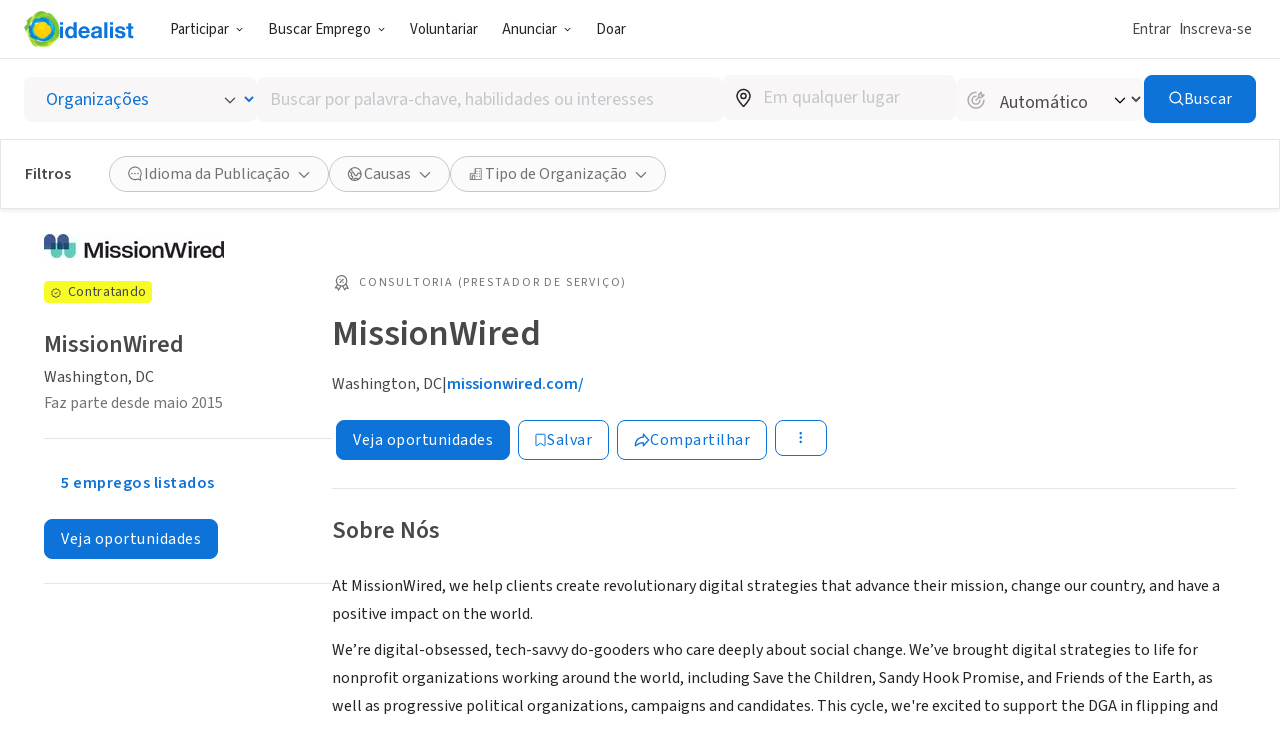

--- FILE ---
content_type: image/svg+xml
request_url: https://www.idealist.org/assets/e326b6247cff373add3095be19b17e081bd4a91c/images/icons/normalized/briefcase.svg
body_size: 201
content:
<svg xmlns="http://www.w3.org/2000/svg" fill="currentColor" viewBox="0 0 24 24">
  <path d="M21.235 7.053a1.219 1.219 0 0 0-1.24-1.21h-4.75v-1a1.59 1.59 0 0 0-1.59-1.63h-3.32a1.59 1.59 0 0 0-1.59 1.58v1h-4.75a1.22 1.22 0 0 0-1.24 1.26v4.58a.66.66 0 0 0 .36.58l.48.25v6a1.21 1.21 0 0 0 1.21 1.21h14.38a1.21 1.21 0 0 0 1.21-1.21v-6.13l.51-.25a.65.65 0 0 0 .34-.57l-.01-4.46Zm-11.24-1.21v-1a.31.31 0 0 1 .34-.38h3.32a.32.32 0 0 1 .31.31v1l-3.97.07Zm1.25 8.05v-.78h1.44v.78h-1.44Zm-6.41-1c1.658.56 3.384.897 5.13 1v.3a1 1 0 0 0 1 1h2.03a1 1 0 0 0 1-1v-.31a18.82 18.82 0 0 0 5.14-1v5.58H4.866l-.03-5.57Zm8.16-1.06h-2a1 1 0 0 0-.94.8 17.399 17.399 0 0 1-6-1.4v-4.12h15.94v4a16.331 16.331 0 0 1-6 1.5 1 1 0 0 0-1-.78Z"/>
</svg>


--- FILE ---
content_type: image/svg+xml
request_url: https://www.idealist.org/assets/e326b6247cff373add3095be19b17e081bd4a91c/images/icons/normalized/star-check.svg
body_size: 44
content:
<svg xmlns="http://www.w3.org/2000/svg" fill="currentColor" viewBox="0 0 24 24">
  <path fill-rule="evenodd" d="M12.442 2.468a.75.75 0 0 0-.884 0l-2.166 1.58-2.68-.006a.75.75 0 0 0-.716.52l-.823 2.551L3 8.685a.75.75 0 0 0-.273.84l.833 2.548-.833 2.548a.75.75 0 0 0 .273.841l2.172 1.572.823 2.55c.1.311.39.521.715.52l2.681-.005 2.166 1.58a.75.75 0 0 0 .884 0l2.166-1.58 2.68.006a.75.75 0 0 0 .716-.52l.823-2.551L21 15.462a.75.75 0 0 0 .273-.84l-.833-2.549.833-2.547A.75.75 0 0 0 21 8.685l-2.172-1.572-.823-2.55a.75.75 0 0 0-.715-.52l-2.681.004-2.166-1.58Zm-2.364 2.936L12 4.002l1.922 1.402a.75.75 0 0 0 .443.144l2.38-.005.73 2.264a.75.75 0 0 0 .274.378l1.928 1.394-.74 2.261a.749.749 0 0 0 0 .467l.74 2.26-1.928 1.395a.75.75 0 0 0-.274.378l-.73 2.264-2.38-.005a.75.75 0 0 0-.443.144L12 20.145l-1.922-1.402a.75.75 0 0 0-.443-.144l-2.38.005-.73-2.264a.75.75 0 0 0-.274-.378l-1.928-1.394.74-2.261a.75.75 0 0 0 0-.467l-.74-2.26 1.928-1.395a.75.75 0 0 0 .274-.378l.73-2.264 2.38.005a.75.75 0 0 0 .443-.144Zm5.33 5.414a.75.75 0 1 0-1.073-1.047l-2.786 2.86-1.125-1.155a.75.75 0 0 0-1.074 1.047l1.662 1.706a.75.75 0 0 0 1.074 0l3.323-3.41Z" clip-rule="evenodd"/>
</svg>
